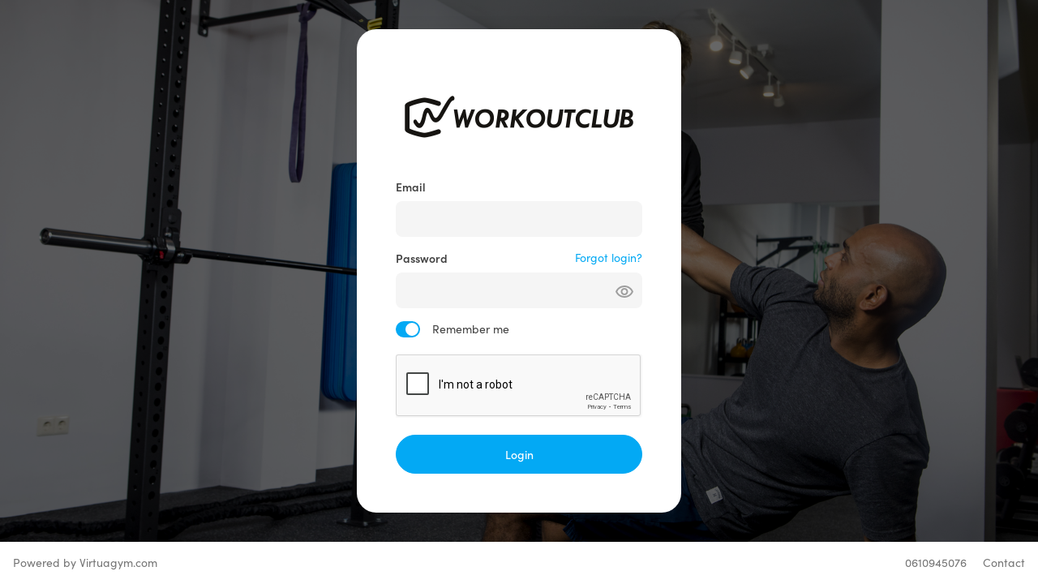

--- FILE ---
content_type: text/html; charset=UTF-8
request_url: https://workoutclubcentrum.virtuagym.com/
body_size: 4352
content:
<!DOCTYPE html>
<html lang="en">
<head>
    <title>Workoutclub Centrum Online Fitness</title>

    <meta charset="utf-8">
    <meta name="keywords" content="fitness,lose weight,game,game,fitness,health,gym,online,sport 2.0,virtufit,wii fit,sports community,diet,nutrition">
    <meta name="hostname" content="">
    <meta name="theme-color" content="#000000">
    <meta name="free-trial" content="0">
    <meta name="viewport" content="width=device-width, initial-scale=1">
    <meta name="description" content="Join Workoutclub Centrum today and get in shape.">
    <meta property="og:title" content="Workoutclub Centrum Online Fitness">
    <meta property="og:description" content="Join Workoutclub Centrum today and get in shape.">
    
    <link rel="manifest" href="/manifest.json">
    <link rel="stylesheet" href="https://static.virtuagym.com/v29523915/css/ui/login_light.css" type="text/css">

    <script src="//ajax.googleapis.com/ajax/libs/jquery/1.11.1/jquery.min.js" type="text/javascript"></script>
    <script src="//ajax.googleapis.com/ajax/libs/jqueryui/1.11.0/jquery-ui.min.js"></script>
    <script src="https://static.virtuagym.com/v29523915/javascript/translations/en.js" type="text/javascript"></script>
    <script src="https://static.virtuagym.com/v29523915/bootstrap/js/bootstrap.min.js" type="text/javascript"></script>
    <script src="https://static.virtuagym.com/v29523915/javascript/mod_virtuagym.js" type="text/javascript"></script>

            <script src="https://static.virtuagym.com/v29523915/javascript/register/login.js" type="text/javascript"></script>
            <script src="https://static.virtuagym.com/v29523915/javascript/overall_user_menu.js" type="text/javascript"></script>
            <script src="https://static.virtuagym.com/v29523915/javascript/vg-js-auth-handler-0.2.9.js" type="text/javascript"></script>
            <script src="https://static.virtuagym.com/v29523915/javascript/vg_auth_init.js" type="text/javascript"></script>
    
            <script src="https://www.google.com/recaptcha/api.js" async defer></script>
    
    <meta name="mobile-web-app-capable" content="yes" />
<meta name="apple-mobile-web-app-capable" content="yes" />

<link rel="icon" type="image/ico" href="https://static.virtuagym.com/v29523915/images/favicon-8.ico" />
<link rel="shortcut icon" href="https://static.virtuagym.com/v29523915/images/favicon-8.ico" />


<link rel="apple-touch-icon" sizes="57x57" href="https://static.virtuagym.com/v29523915/images/apple-touch-icon-57x57.png" />
<link rel="apple-touch-icon" sizes="114x114" href="https://static.virtuagym.com/v29523915/images/apple-touch-icon-114x114.png" />
<link rel="apple-touch-icon" sizes="72x72" href="https://static.virtuagym.com/v29523915/images/apple-touch-icon-72x72.png" />
<link rel="apple-touch-icon" sizes="144x144" href="https://static.virtuagym.com/v29523915/images/apple-touch-icon-144x144.png" />
<link rel="apple-touch-icon" sizes="60x60" href="https://static.virtuagym.com/v29523915/images/apple-touch-icon-60x60.png" />
<link rel="apple-touch-icon" sizes="120x120" href="https://static.virtuagym.com/v29523915/images/apple-touch-icon-120x120.png" />
<link rel="apple-touch-icon" sizes="76x76" href="https://static.virtuagym.com/v29523915/images/apple-touch-icon-76x76.png" />
<link rel="apple-touch-icon" sizes="152x152" href="https://static.virtuagym.com/v29523915/images/apple-touch-icon-152x152.png" />

<meta name="application-name" content="Virtuagym" />
<meta name="msapplication-TileColor" content="#000000" />
<meta name="msapplication-TileImage" content="https://static.virtuagym.com/v29523915/images/mstile-144x144.png" />
    
    <style>
        body.portal_background {
            background-image: url(https://static.virtuagym.com/v29522/thumb/clubbackground/hd/aa10117ad2c0c4efead84641d5b1019f6511.png);
        }
    </style>
</head>

<body class="portal_background page_register_login">


<div class="container-fluid">
    <div id="main-row" class="row full-height justify-content-center align-items-center">
        <div class="col">
            <div class="card center ">
                                                            <div class="header text-align-center">
                            <div class="logo">
                                <img src="https://static.virtuagym.com/v29522/thumb/clublogo/l/ec96005b8f35af85e0b228f3e5de5d9d82dd.png" alt="">
                            </div>
                        </div>
                                                    <div class="body ">
                    
                    
                    
                    
                    <form action="https://workoutclubcentrum.virtuagym.com/signin?redir=" method="post" id="login_form" autocomplete="off">
                        <input type="hidden" name="login" value="1">
                        <input type="hidden" name="redirect" value="/" />
<input type="hidden" name="sid" value="2d5bd669bf28d6be9ffae901f24fc616c747" />
<input type="hidden" name="has_captcha" value="0" />

                        <input type="hidden" name="creation_time" value="1768921926" />
<input type="hidden" name="form_token" value="810ef668e5ccef43184dc52c798a48f7c926eb17" />


                        <div class="form-group">
                            <label for="username">
                                Email
                            </label>
                            <input
                                    type="text"
                                    name="username"
                                    id="username"
                                    title="username or email"
                                    value=""
                                    tabindex="1"
                                    autocomplete="username"
                                    class="full-width"
                            >
                        </div>

                        <div class="form-group url">
                            <div class="row label-row">
                                <div class="col-6">
                                    <label for="password">Password</label>
                                </div>
                                <div class="col-6 url">
                                                                            <a href="/resetpassword">Forgot login?</a>
                                                                    </div>
                            </div>

                            <input
                                    type="password"
                                    data-target="caps_warn_pass"
                                    id="password"
                                    name="password"
                                    title="Password"
                                    tabindex="2"
                                    autocomplete="current-password"
                                    class="full-width"
                            >
                            <div class="password-toggle-on">
                                <?xml version="1.0"?>
<svg xmlns="http://www.w3.org/2000/svg" width="24" height="24" viewBox="0 0 24 24" fill="none">
<path d="M12 6C15.79 6 19.17 8.13 20.82 11.5C19.17 14.87 15.79 17 12 17C8.21 17 4.83 14.87 3.18 11.5C4.83 8.13 8.21 6 12 6ZM12 4C7 4 2.73 7.11 1 11.5C2.73 15.89 7 19 12 19C17 19 21.27 15.89 23 11.5C21.27 7.11 17 4 12 4ZM12 9C13.38 9 14.5 10.12 14.5 11.5C14.5 12.88 13.38 14 12 14C10.62 14 9.5 12.88 9.5 11.5C9.5 10.12 10.62 9 12 9ZM12 7C9.52 7 7.5 9.02 7.5 11.5C7.5 13.98 9.52 16 12 16C14.48 16 16.5 13.98 16.5 11.5C16.5 9.02 14.48 7 12 7Z" fill="#9E9E9E"/>
</svg>

                            </div>
                            <div class="password-toggle-off">
                                <?xml version="1.0"?>
<svg xmlns="http://www.w3.org/2000/svg" width="24" height="24" viewBox="0 0 24 24" fill="none">
<path d="M12 5.99995C15.79 5.99995 19.17 8.12995 20.82 11.5C20.23 12.72 19.4 13.77 18.41 14.62L19.82 16.03C21.21 14.8 22.31 13.26 23 11.5C21.27 7.10995 17 3.99995 12 3.99995C10.73 3.99995 9.51 4.19995 8.36 4.56995L10.01 6.21995C10.66 6.08995 11.32 5.99995 12 5.99995ZM10.93 7.13995L13 9.20995C13.57 9.45995 14.03 9.91995 14.28 10.49L16.35 12.56C16.43 12.22 16.49 11.86 16.49 11.49C16.5 9.00995 14.48 6.99995 12 6.99995C11.63 6.99995 11.28 7.04995 10.93 7.13995ZM2.01 3.86995L4.69 6.54995C3.06 7.82995 1.77 9.52995 1 11.5C2.73 15.89 7 19 12 19C13.52 19 14.98 18.71 16.32 18.18L19.74 21.6L21.15 20.19L3.42 2.44995L2.01 3.86995ZM9.51 11.37L12.12 13.98C12.08 13.99 12.04 14 12 14C10.62 14 9.5 12.88 9.5 11.5C9.5 11.45 9.51 11.42 9.51 11.37V11.37ZM6.11 7.96995L7.86 9.71995C7.63 10.27 7.5 10.87 7.5 11.5C7.5 13.98 9.52 16 12 16C12.63 16 13.23 15.87 13.77 15.64L14.75 16.62C13.87 16.86 12.95 17 12 17C8.21 17 4.83 14.87 3.18 11.5C3.88 10.07 4.9 8.88995 6.11 7.96995Z" fill="#9E9E9E"/>
</svg>

                            </div>
                        </div>

                                                    <div class="form-group has-toggle">
                                <div class="toggle">
                                    <input type="checkbox" checked="checked" name="autologin" id="autologin" tabindex="3">
                                    <label class="label-remember-me" for="autologin">Remember me</label>
                                </div>
                            </div>
                        
                        <div class="form-group">
                                                            <div class="text-align-center">
                                    <div class="g-recaptcha" data-sitekey="6Lc27SAsAAAAAKzgjXHLJGtJb6zCghU8Jnlw4WWv"></div>
                                </div>
                                                    </div>

                        <div class="form-group">
                            <button id="login_btn" tabindex="4" class="ui-button blue medium full-width filled filled ">
                    <div class="c-ripple js-ripple">
                <span class="c-ripple__circle"></span>
            </div>
                <div class="content">
                        <span class="text">Login</span>        </div>
    </button>
                        </div>

                                                                            
                        
                                            </form>

                                    </div>
            </div>
        </div>
    </div>
</div>

<div id="virtuagym_footer" class="static">
    <div class="row">
        <div class="col-xs-12 col-sm-6 col-md-6">
                                                <a href="https://virtuagym.com/software" target="_blank">Powered by Virtuagym.com</a>
                                    </div>
        <div class="links col-sm-6 col-md-6 d-none d-sm-block text-align-right">
            <ul class="list-inline pull-right">
                                                            <li>0610945076</li>                        <li><a href="/club/workoutclub-rotterdam/contact">Contact</a></li>
                                                </ul>
        </div>
    </div>
</div>
<div id="fullscreen_loader" class="loader-full" data-cy="fullscreenPageLoader">
    <div class="text"><span data-cy="pageLoaderText">Loading, please wait...</span><br /><div class="loading css-loader" style="margin: 25px auto 0;"data-cy="vgLoaderTextImageContainer"></div></div>
</div>
<div id="bottom_loader" class="loader" data-cy="bottomPageLoader">
    <div class="text"><span data-cy="pageLoaderText">Loading, please wait...</span><br /><div class="loading css-loader-medium" style="margin: 15px auto 0;"data-cy="vgLoaderTextImageContainer"></div></div>
</div>
<div id="fullscreen_saver" class="loader-full" data-cy="fullscreenPageSaveLoader">
    <div class="text"><span data-cy="pageSaveLoaderText">Saving......</span><br /><div class="loading css-loader" style="margin: 25px auto 0;"data-cy="vgLoaderTextImageContainer"></div></div>
</div>
<div id="bottom_saver" class="loader" data-cy="bottomPageSaveLoader">
    <div class="text"><span data-cy="pageSaveLoaderText">Saving......</span><br /><div class="loading css-loader-medium" style="margin: 15px auto 0;"data-cy="vgLoaderTextImageContainer"></div></div>
</div>
<script src="https://static.virtuagym.com/v29523915/javascript/ui.js"></script>
	
						 			
	<script>
		$(document).ready(function(){

			var dataLayer = window.dataLayer = window.dataLayer || [];

			var user_first_name = 'Nancy';
			var user_last_name = 'Duivesteijn';
			var user_id = '1';
			var user_email = '';
			var user_language =  'en';
			var club_id = '21065';
			var club_salesforce_id = '001b000003XMWWb';
			var member_id = '';
			var is_employee = '';
			var user_type = '';
			var club_type = '12';
			var inline_manual_enabled = '0';
			var is_club_manager = 0;
			var is_free_trial =  $('meta[name="free-trial"]').attr('content');
			var chat_enabled = '';
			var club_chat_enabled = parseInt('1');
			var club_name = 'Workoutclub Centrum';
			var timestamp_member_created = '';
			var timestamp_last_seen = '1768921926';
			var club_country = 'NL';
			var club_custom_mobile_app =('1') ? 1 : 0;
			var club_memberships_and_billing = ('1') ? 1 : 0 ;
			var club_coaching_and_apps = ('0') ? 1 : 0;
			var club_schedules= '1';
			var club_pos = ('1') ? 1 : 0;
			var club_webshop = ('1') ? 1 : 0;
			var club_check_in = ('1') ? 1 : 0;
			var club_has_superclub = ('1') ? 1 : 0;
			var club_is_superclub = ('') ? 1 : 0;
			var enable_sidebar = ('1');

			if(''){
				is_club_manager = 1;
			}

			var split_email = user_email.split('@');
			if(split_email[1] == 'digifit.eu' || split_email[1] == 'virtuagym.com'){
				club_name = 'Virtuagym';
			}

			if(user_id == '1') user_id = '(undefined)';
			if(member_id == '') member_id = '(undefined)';
			if(club_id == '1') club_id = 'Virtuagym';
			if(is_employee) {
				user_type = 'Employee';
			} else{
				user_type = 'Personal';
			}

			var dataToPush = {
				'userID' : user_id,
				'portalID' : club_id,
				'memberID' : member_id,
				'userType' : user_type,
				'clubType' : club_type,
				'inlineManualEnabled' : inline_manual_enabled,
				'clubManager' : is_club_manager,
				'isFreeTrial' : is_free_trial,
				'firstName' : user_first_name,
				'lastName' : user_last_name,
				'salesForceID' : club_salesforce_id,
				'userLanguage' : user_language,
				'userEmail' : user_email,
				'businessName' : club_name,
				'timestampMemberCreated' : timestamp_member_created,
				'timestampLastSeen' : timestamp_last_seen,
				'clubCountry' : club_country,
				'clubCustomMobileApp' : club_custom_mobile_app,
				'club_memberships_and_billing' : club_memberships_and_billing,
				'club_coaching_and_apps' : club_coaching_and_apps,
				'club_schedules' : club_schedules,
				'club_pos' : club_pos,
				'club_webshop' : club_webshop,
				'club_check_in' : club_check_in,
				'club_has_superclub' : club_has_superclub,
				'club_is_superclub' : club_is_superclub,
				'enable_sidebar' : enable_sidebar,
				'club_enable_chat': club_chat_enabled
			};

			if(is_free_trial === '1'){
				dataToPush['trialStartDate'] = '';
				dataToPush['trialEndDate'] = '';
				dataToPush['chatEnabled'] = chat_enabled;
			}

			dataLayer.push(dataToPush);
		});
	</script>

	    <noscript><iframe src="//www.googletagmanager.com/ns.html?id=GTM-TNKFPN"
                      height="0" width="0" style="display:none;visibility:hidden"></iframe></noscript>
    <script>(function(w,d,s,l,i){w[l]=w[l]||[];w[l].push({'gtm.start':
                new Date().getTime(),event:'gtm.js'});var f=d.getElementsByTagName(s)[0],
                j=d.createElement(s),dl=l!='dataLayer'?'&l='+l:'';j.async=true;j.src=
                '//www.googletagmanager.com/gtm.js?id='+i+dl;f.parentNode.insertBefore(j,f);
        })(window,document,'script','dataLayer','GTM-TNKFPN');</script>
    </body>
</html>


--- FILE ---
content_type: text/html; charset=utf-8
request_url: https://www.google.com/recaptcha/api2/anchor?ar=1&k=6Lc27SAsAAAAAKzgjXHLJGtJb6zCghU8Jnlw4WWv&co=aHR0cHM6Ly93b3Jrb3V0Y2x1YmNlbnRydW0udmlydHVhZ3ltLmNvbTo0NDM.&hl=en&v=PoyoqOPhxBO7pBk68S4YbpHZ&size=normal&anchor-ms=20000&execute-ms=30000&cb=6l7n9khsefv7
body_size: 49326
content:
<!DOCTYPE HTML><html dir="ltr" lang="en"><head><meta http-equiv="Content-Type" content="text/html; charset=UTF-8">
<meta http-equiv="X-UA-Compatible" content="IE=edge">
<title>reCAPTCHA</title>
<style type="text/css">
/* cyrillic-ext */
@font-face {
  font-family: 'Roboto';
  font-style: normal;
  font-weight: 400;
  font-stretch: 100%;
  src: url(//fonts.gstatic.com/s/roboto/v48/KFO7CnqEu92Fr1ME7kSn66aGLdTylUAMa3GUBHMdazTgWw.woff2) format('woff2');
  unicode-range: U+0460-052F, U+1C80-1C8A, U+20B4, U+2DE0-2DFF, U+A640-A69F, U+FE2E-FE2F;
}
/* cyrillic */
@font-face {
  font-family: 'Roboto';
  font-style: normal;
  font-weight: 400;
  font-stretch: 100%;
  src: url(//fonts.gstatic.com/s/roboto/v48/KFO7CnqEu92Fr1ME7kSn66aGLdTylUAMa3iUBHMdazTgWw.woff2) format('woff2');
  unicode-range: U+0301, U+0400-045F, U+0490-0491, U+04B0-04B1, U+2116;
}
/* greek-ext */
@font-face {
  font-family: 'Roboto';
  font-style: normal;
  font-weight: 400;
  font-stretch: 100%;
  src: url(//fonts.gstatic.com/s/roboto/v48/KFO7CnqEu92Fr1ME7kSn66aGLdTylUAMa3CUBHMdazTgWw.woff2) format('woff2');
  unicode-range: U+1F00-1FFF;
}
/* greek */
@font-face {
  font-family: 'Roboto';
  font-style: normal;
  font-weight: 400;
  font-stretch: 100%;
  src: url(//fonts.gstatic.com/s/roboto/v48/KFO7CnqEu92Fr1ME7kSn66aGLdTylUAMa3-UBHMdazTgWw.woff2) format('woff2');
  unicode-range: U+0370-0377, U+037A-037F, U+0384-038A, U+038C, U+038E-03A1, U+03A3-03FF;
}
/* math */
@font-face {
  font-family: 'Roboto';
  font-style: normal;
  font-weight: 400;
  font-stretch: 100%;
  src: url(//fonts.gstatic.com/s/roboto/v48/KFO7CnqEu92Fr1ME7kSn66aGLdTylUAMawCUBHMdazTgWw.woff2) format('woff2');
  unicode-range: U+0302-0303, U+0305, U+0307-0308, U+0310, U+0312, U+0315, U+031A, U+0326-0327, U+032C, U+032F-0330, U+0332-0333, U+0338, U+033A, U+0346, U+034D, U+0391-03A1, U+03A3-03A9, U+03B1-03C9, U+03D1, U+03D5-03D6, U+03F0-03F1, U+03F4-03F5, U+2016-2017, U+2034-2038, U+203C, U+2040, U+2043, U+2047, U+2050, U+2057, U+205F, U+2070-2071, U+2074-208E, U+2090-209C, U+20D0-20DC, U+20E1, U+20E5-20EF, U+2100-2112, U+2114-2115, U+2117-2121, U+2123-214F, U+2190, U+2192, U+2194-21AE, U+21B0-21E5, U+21F1-21F2, U+21F4-2211, U+2213-2214, U+2216-22FF, U+2308-230B, U+2310, U+2319, U+231C-2321, U+2336-237A, U+237C, U+2395, U+239B-23B7, U+23D0, U+23DC-23E1, U+2474-2475, U+25AF, U+25B3, U+25B7, U+25BD, U+25C1, U+25CA, U+25CC, U+25FB, U+266D-266F, U+27C0-27FF, U+2900-2AFF, U+2B0E-2B11, U+2B30-2B4C, U+2BFE, U+3030, U+FF5B, U+FF5D, U+1D400-1D7FF, U+1EE00-1EEFF;
}
/* symbols */
@font-face {
  font-family: 'Roboto';
  font-style: normal;
  font-weight: 400;
  font-stretch: 100%;
  src: url(//fonts.gstatic.com/s/roboto/v48/KFO7CnqEu92Fr1ME7kSn66aGLdTylUAMaxKUBHMdazTgWw.woff2) format('woff2');
  unicode-range: U+0001-000C, U+000E-001F, U+007F-009F, U+20DD-20E0, U+20E2-20E4, U+2150-218F, U+2190, U+2192, U+2194-2199, U+21AF, U+21E6-21F0, U+21F3, U+2218-2219, U+2299, U+22C4-22C6, U+2300-243F, U+2440-244A, U+2460-24FF, U+25A0-27BF, U+2800-28FF, U+2921-2922, U+2981, U+29BF, U+29EB, U+2B00-2BFF, U+4DC0-4DFF, U+FFF9-FFFB, U+10140-1018E, U+10190-1019C, U+101A0, U+101D0-101FD, U+102E0-102FB, U+10E60-10E7E, U+1D2C0-1D2D3, U+1D2E0-1D37F, U+1F000-1F0FF, U+1F100-1F1AD, U+1F1E6-1F1FF, U+1F30D-1F30F, U+1F315, U+1F31C, U+1F31E, U+1F320-1F32C, U+1F336, U+1F378, U+1F37D, U+1F382, U+1F393-1F39F, U+1F3A7-1F3A8, U+1F3AC-1F3AF, U+1F3C2, U+1F3C4-1F3C6, U+1F3CA-1F3CE, U+1F3D4-1F3E0, U+1F3ED, U+1F3F1-1F3F3, U+1F3F5-1F3F7, U+1F408, U+1F415, U+1F41F, U+1F426, U+1F43F, U+1F441-1F442, U+1F444, U+1F446-1F449, U+1F44C-1F44E, U+1F453, U+1F46A, U+1F47D, U+1F4A3, U+1F4B0, U+1F4B3, U+1F4B9, U+1F4BB, U+1F4BF, U+1F4C8-1F4CB, U+1F4D6, U+1F4DA, U+1F4DF, U+1F4E3-1F4E6, U+1F4EA-1F4ED, U+1F4F7, U+1F4F9-1F4FB, U+1F4FD-1F4FE, U+1F503, U+1F507-1F50B, U+1F50D, U+1F512-1F513, U+1F53E-1F54A, U+1F54F-1F5FA, U+1F610, U+1F650-1F67F, U+1F687, U+1F68D, U+1F691, U+1F694, U+1F698, U+1F6AD, U+1F6B2, U+1F6B9-1F6BA, U+1F6BC, U+1F6C6-1F6CF, U+1F6D3-1F6D7, U+1F6E0-1F6EA, U+1F6F0-1F6F3, U+1F6F7-1F6FC, U+1F700-1F7FF, U+1F800-1F80B, U+1F810-1F847, U+1F850-1F859, U+1F860-1F887, U+1F890-1F8AD, U+1F8B0-1F8BB, U+1F8C0-1F8C1, U+1F900-1F90B, U+1F93B, U+1F946, U+1F984, U+1F996, U+1F9E9, U+1FA00-1FA6F, U+1FA70-1FA7C, U+1FA80-1FA89, U+1FA8F-1FAC6, U+1FACE-1FADC, U+1FADF-1FAE9, U+1FAF0-1FAF8, U+1FB00-1FBFF;
}
/* vietnamese */
@font-face {
  font-family: 'Roboto';
  font-style: normal;
  font-weight: 400;
  font-stretch: 100%;
  src: url(//fonts.gstatic.com/s/roboto/v48/KFO7CnqEu92Fr1ME7kSn66aGLdTylUAMa3OUBHMdazTgWw.woff2) format('woff2');
  unicode-range: U+0102-0103, U+0110-0111, U+0128-0129, U+0168-0169, U+01A0-01A1, U+01AF-01B0, U+0300-0301, U+0303-0304, U+0308-0309, U+0323, U+0329, U+1EA0-1EF9, U+20AB;
}
/* latin-ext */
@font-face {
  font-family: 'Roboto';
  font-style: normal;
  font-weight: 400;
  font-stretch: 100%;
  src: url(//fonts.gstatic.com/s/roboto/v48/KFO7CnqEu92Fr1ME7kSn66aGLdTylUAMa3KUBHMdazTgWw.woff2) format('woff2');
  unicode-range: U+0100-02BA, U+02BD-02C5, U+02C7-02CC, U+02CE-02D7, U+02DD-02FF, U+0304, U+0308, U+0329, U+1D00-1DBF, U+1E00-1E9F, U+1EF2-1EFF, U+2020, U+20A0-20AB, U+20AD-20C0, U+2113, U+2C60-2C7F, U+A720-A7FF;
}
/* latin */
@font-face {
  font-family: 'Roboto';
  font-style: normal;
  font-weight: 400;
  font-stretch: 100%;
  src: url(//fonts.gstatic.com/s/roboto/v48/KFO7CnqEu92Fr1ME7kSn66aGLdTylUAMa3yUBHMdazQ.woff2) format('woff2');
  unicode-range: U+0000-00FF, U+0131, U+0152-0153, U+02BB-02BC, U+02C6, U+02DA, U+02DC, U+0304, U+0308, U+0329, U+2000-206F, U+20AC, U+2122, U+2191, U+2193, U+2212, U+2215, U+FEFF, U+FFFD;
}
/* cyrillic-ext */
@font-face {
  font-family: 'Roboto';
  font-style: normal;
  font-weight: 500;
  font-stretch: 100%;
  src: url(//fonts.gstatic.com/s/roboto/v48/KFO7CnqEu92Fr1ME7kSn66aGLdTylUAMa3GUBHMdazTgWw.woff2) format('woff2');
  unicode-range: U+0460-052F, U+1C80-1C8A, U+20B4, U+2DE0-2DFF, U+A640-A69F, U+FE2E-FE2F;
}
/* cyrillic */
@font-face {
  font-family: 'Roboto';
  font-style: normal;
  font-weight: 500;
  font-stretch: 100%;
  src: url(//fonts.gstatic.com/s/roboto/v48/KFO7CnqEu92Fr1ME7kSn66aGLdTylUAMa3iUBHMdazTgWw.woff2) format('woff2');
  unicode-range: U+0301, U+0400-045F, U+0490-0491, U+04B0-04B1, U+2116;
}
/* greek-ext */
@font-face {
  font-family: 'Roboto';
  font-style: normal;
  font-weight: 500;
  font-stretch: 100%;
  src: url(//fonts.gstatic.com/s/roboto/v48/KFO7CnqEu92Fr1ME7kSn66aGLdTylUAMa3CUBHMdazTgWw.woff2) format('woff2');
  unicode-range: U+1F00-1FFF;
}
/* greek */
@font-face {
  font-family: 'Roboto';
  font-style: normal;
  font-weight: 500;
  font-stretch: 100%;
  src: url(//fonts.gstatic.com/s/roboto/v48/KFO7CnqEu92Fr1ME7kSn66aGLdTylUAMa3-UBHMdazTgWw.woff2) format('woff2');
  unicode-range: U+0370-0377, U+037A-037F, U+0384-038A, U+038C, U+038E-03A1, U+03A3-03FF;
}
/* math */
@font-face {
  font-family: 'Roboto';
  font-style: normal;
  font-weight: 500;
  font-stretch: 100%;
  src: url(//fonts.gstatic.com/s/roboto/v48/KFO7CnqEu92Fr1ME7kSn66aGLdTylUAMawCUBHMdazTgWw.woff2) format('woff2');
  unicode-range: U+0302-0303, U+0305, U+0307-0308, U+0310, U+0312, U+0315, U+031A, U+0326-0327, U+032C, U+032F-0330, U+0332-0333, U+0338, U+033A, U+0346, U+034D, U+0391-03A1, U+03A3-03A9, U+03B1-03C9, U+03D1, U+03D5-03D6, U+03F0-03F1, U+03F4-03F5, U+2016-2017, U+2034-2038, U+203C, U+2040, U+2043, U+2047, U+2050, U+2057, U+205F, U+2070-2071, U+2074-208E, U+2090-209C, U+20D0-20DC, U+20E1, U+20E5-20EF, U+2100-2112, U+2114-2115, U+2117-2121, U+2123-214F, U+2190, U+2192, U+2194-21AE, U+21B0-21E5, U+21F1-21F2, U+21F4-2211, U+2213-2214, U+2216-22FF, U+2308-230B, U+2310, U+2319, U+231C-2321, U+2336-237A, U+237C, U+2395, U+239B-23B7, U+23D0, U+23DC-23E1, U+2474-2475, U+25AF, U+25B3, U+25B7, U+25BD, U+25C1, U+25CA, U+25CC, U+25FB, U+266D-266F, U+27C0-27FF, U+2900-2AFF, U+2B0E-2B11, U+2B30-2B4C, U+2BFE, U+3030, U+FF5B, U+FF5D, U+1D400-1D7FF, U+1EE00-1EEFF;
}
/* symbols */
@font-face {
  font-family: 'Roboto';
  font-style: normal;
  font-weight: 500;
  font-stretch: 100%;
  src: url(//fonts.gstatic.com/s/roboto/v48/KFO7CnqEu92Fr1ME7kSn66aGLdTylUAMaxKUBHMdazTgWw.woff2) format('woff2');
  unicode-range: U+0001-000C, U+000E-001F, U+007F-009F, U+20DD-20E0, U+20E2-20E4, U+2150-218F, U+2190, U+2192, U+2194-2199, U+21AF, U+21E6-21F0, U+21F3, U+2218-2219, U+2299, U+22C4-22C6, U+2300-243F, U+2440-244A, U+2460-24FF, U+25A0-27BF, U+2800-28FF, U+2921-2922, U+2981, U+29BF, U+29EB, U+2B00-2BFF, U+4DC0-4DFF, U+FFF9-FFFB, U+10140-1018E, U+10190-1019C, U+101A0, U+101D0-101FD, U+102E0-102FB, U+10E60-10E7E, U+1D2C0-1D2D3, U+1D2E0-1D37F, U+1F000-1F0FF, U+1F100-1F1AD, U+1F1E6-1F1FF, U+1F30D-1F30F, U+1F315, U+1F31C, U+1F31E, U+1F320-1F32C, U+1F336, U+1F378, U+1F37D, U+1F382, U+1F393-1F39F, U+1F3A7-1F3A8, U+1F3AC-1F3AF, U+1F3C2, U+1F3C4-1F3C6, U+1F3CA-1F3CE, U+1F3D4-1F3E0, U+1F3ED, U+1F3F1-1F3F3, U+1F3F5-1F3F7, U+1F408, U+1F415, U+1F41F, U+1F426, U+1F43F, U+1F441-1F442, U+1F444, U+1F446-1F449, U+1F44C-1F44E, U+1F453, U+1F46A, U+1F47D, U+1F4A3, U+1F4B0, U+1F4B3, U+1F4B9, U+1F4BB, U+1F4BF, U+1F4C8-1F4CB, U+1F4D6, U+1F4DA, U+1F4DF, U+1F4E3-1F4E6, U+1F4EA-1F4ED, U+1F4F7, U+1F4F9-1F4FB, U+1F4FD-1F4FE, U+1F503, U+1F507-1F50B, U+1F50D, U+1F512-1F513, U+1F53E-1F54A, U+1F54F-1F5FA, U+1F610, U+1F650-1F67F, U+1F687, U+1F68D, U+1F691, U+1F694, U+1F698, U+1F6AD, U+1F6B2, U+1F6B9-1F6BA, U+1F6BC, U+1F6C6-1F6CF, U+1F6D3-1F6D7, U+1F6E0-1F6EA, U+1F6F0-1F6F3, U+1F6F7-1F6FC, U+1F700-1F7FF, U+1F800-1F80B, U+1F810-1F847, U+1F850-1F859, U+1F860-1F887, U+1F890-1F8AD, U+1F8B0-1F8BB, U+1F8C0-1F8C1, U+1F900-1F90B, U+1F93B, U+1F946, U+1F984, U+1F996, U+1F9E9, U+1FA00-1FA6F, U+1FA70-1FA7C, U+1FA80-1FA89, U+1FA8F-1FAC6, U+1FACE-1FADC, U+1FADF-1FAE9, U+1FAF0-1FAF8, U+1FB00-1FBFF;
}
/* vietnamese */
@font-face {
  font-family: 'Roboto';
  font-style: normal;
  font-weight: 500;
  font-stretch: 100%;
  src: url(//fonts.gstatic.com/s/roboto/v48/KFO7CnqEu92Fr1ME7kSn66aGLdTylUAMa3OUBHMdazTgWw.woff2) format('woff2');
  unicode-range: U+0102-0103, U+0110-0111, U+0128-0129, U+0168-0169, U+01A0-01A1, U+01AF-01B0, U+0300-0301, U+0303-0304, U+0308-0309, U+0323, U+0329, U+1EA0-1EF9, U+20AB;
}
/* latin-ext */
@font-face {
  font-family: 'Roboto';
  font-style: normal;
  font-weight: 500;
  font-stretch: 100%;
  src: url(//fonts.gstatic.com/s/roboto/v48/KFO7CnqEu92Fr1ME7kSn66aGLdTylUAMa3KUBHMdazTgWw.woff2) format('woff2');
  unicode-range: U+0100-02BA, U+02BD-02C5, U+02C7-02CC, U+02CE-02D7, U+02DD-02FF, U+0304, U+0308, U+0329, U+1D00-1DBF, U+1E00-1E9F, U+1EF2-1EFF, U+2020, U+20A0-20AB, U+20AD-20C0, U+2113, U+2C60-2C7F, U+A720-A7FF;
}
/* latin */
@font-face {
  font-family: 'Roboto';
  font-style: normal;
  font-weight: 500;
  font-stretch: 100%;
  src: url(//fonts.gstatic.com/s/roboto/v48/KFO7CnqEu92Fr1ME7kSn66aGLdTylUAMa3yUBHMdazQ.woff2) format('woff2');
  unicode-range: U+0000-00FF, U+0131, U+0152-0153, U+02BB-02BC, U+02C6, U+02DA, U+02DC, U+0304, U+0308, U+0329, U+2000-206F, U+20AC, U+2122, U+2191, U+2193, U+2212, U+2215, U+FEFF, U+FFFD;
}
/* cyrillic-ext */
@font-face {
  font-family: 'Roboto';
  font-style: normal;
  font-weight: 900;
  font-stretch: 100%;
  src: url(//fonts.gstatic.com/s/roboto/v48/KFO7CnqEu92Fr1ME7kSn66aGLdTylUAMa3GUBHMdazTgWw.woff2) format('woff2');
  unicode-range: U+0460-052F, U+1C80-1C8A, U+20B4, U+2DE0-2DFF, U+A640-A69F, U+FE2E-FE2F;
}
/* cyrillic */
@font-face {
  font-family: 'Roboto';
  font-style: normal;
  font-weight: 900;
  font-stretch: 100%;
  src: url(//fonts.gstatic.com/s/roboto/v48/KFO7CnqEu92Fr1ME7kSn66aGLdTylUAMa3iUBHMdazTgWw.woff2) format('woff2');
  unicode-range: U+0301, U+0400-045F, U+0490-0491, U+04B0-04B1, U+2116;
}
/* greek-ext */
@font-face {
  font-family: 'Roboto';
  font-style: normal;
  font-weight: 900;
  font-stretch: 100%;
  src: url(//fonts.gstatic.com/s/roboto/v48/KFO7CnqEu92Fr1ME7kSn66aGLdTylUAMa3CUBHMdazTgWw.woff2) format('woff2');
  unicode-range: U+1F00-1FFF;
}
/* greek */
@font-face {
  font-family: 'Roboto';
  font-style: normal;
  font-weight: 900;
  font-stretch: 100%;
  src: url(//fonts.gstatic.com/s/roboto/v48/KFO7CnqEu92Fr1ME7kSn66aGLdTylUAMa3-UBHMdazTgWw.woff2) format('woff2');
  unicode-range: U+0370-0377, U+037A-037F, U+0384-038A, U+038C, U+038E-03A1, U+03A3-03FF;
}
/* math */
@font-face {
  font-family: 'Roboto';
  font-style: normal;
  font-weight: 900;
  font-stretch: 100%;
  src: url(//fonts.gstatic.com/s/roboto/v48/KFO7CnqEu92Fr1ME7kSn66aGLdTylUAMawCUBHMdazTgWw.woff2) format('woff2');
  unicode-range: U+0302-0303, U+0305, U+0307-0308, U+0310, U+0312, U+0315, U+031A, U+0326-0327, U+032C, U+032F-0330, U+0332-0333, U+0338, U+033A, U+0346, U+034D, U+0391-03A1, U+03A3-03A9, U+03B1-03C9, U+03D1, U+03D5-03D6, U+03F0-03F1, U+03F4-03F5, U+2016-2017, U+2034-2038, U+203C, U+2040, U+2043, U+2047, U+2050, U+2057, U+205F, U+2070-2071, U+2074-208E, U+2090-209C, U+20D0-20DC, U+20E1, U+20E5-20EF, U+2100-2112, U+2114-2115, U+2117-2121, U+2123-214F, U+2190, U+2192, U+2194-21AE, U+21B0-21E5, U+21F1-21F2, U+21F4-2211, U+2213-2214, U+2216-22FF, U+2308-230B, U+2310, U+2319, U+231C-2321, U+2336-237A, U+237C, U+2395, U+239B-23B7, U+23D0, U+23DC-23E1, U+2474-2475, U+25AF, U+25B3, U+25B7, U+25BD, U+25C1, U+25CA, U+25CC, U+25FB, U+266D-266F, U+27C0-27FF, U+2900-2AFF, U+2B0E-2B11, U+2B30-2B4C, U+2BFE, U+3030, U+FF5B, U+FF5D, U+1D400-1D7FF, U+1EE00-1EEFF;
}
/* symbols */
@font-face {
  font-family: 'Roboto';
  font-style: normal;
  font-weight: 900;
  font-stretch: 100%;
  src: url(//fonts.gstatic.com/s/roboto/v48/KFO7CnqEu92Fr1ME7kSn66aGLdTylUAMaxKUBHMdazTgWw.woff2) format('woff2');
  unicode-range: U+0001-000C, U+000E-001F, U+007F-009F, U+20DD-20E0, U+20E2-20E4, U+2150-218F, U+2190, U+2192, U+2194-2199, U+21AF, U+21E6-21F0, U+21F3, U+2218-2219, U+2299, U+22C4-22C6, U+2300-243F, U+2440-244A, U+2460-24FF, U+25A0-27BF, U+2800-28FF, U+2921-2922, U+2981, U+29BF, U+29EB, U+2B00-2BFF, U+4DC0-4DFF, U+FFF9-FFFB, U+10140-1018E, U+10190-1019C, U+101A0, U+101D0-101FD, U+102E0-102FB, U+10E60-10E7E, U+1D2C0-1D2D3, U+1D2E0-1D37F, U+1F000-1F0FF, U+1F100-1F1AD, U+1F1E6-1F1FF, U+1F30D-1F30F, U+1F315, U+1F31C, U+1F31E, U+1F320-1F32C, U+1F336, U+1F378, U+1F37D, U+1F382, U+1F393-1F39F, U+1F3A7-1F3A8, U+1F3AC-1F3AF, U+1F3C2, U+1F3C4-1F3C6, U+1F3CA-1F3CE, U+1F3D4-1F3E0, U+1F3ED, U+1F3F1-1F3F3, U+1F3F5-1F3F7, U+1F408, U+1F415, U+1F41F, U+1F426, U+1F43F, U+1F441-1F442, U+1F444, U+1F446-1F449, U+1F44C-1F44E, U+1F453, U+1F46A, U+1F47D, U+1F4A3, U+1F4B0, U+1F4B3, U+1F4B9, U+1F4BB, U+1F4BF, U+1F4C8-1F4CB, U+1F4D6, U+1F4DA, U+1F4DF, U+1F4E3-1F4E6, U+1F4EA-1F4ED, U+1F4F7, U+1F4F9-1F4FB, U+1F4FD-1F4FE, U+1F503, U+1F507-1F50B, U+1F50D, U+1F512-1F513, U+1F53E-1F54A, U+1F54F-1F5FA, U+1F610, U+1F650-1F67F, U+1F687, U+1F68D, U+1F691, U+1F694, U+1F698, U+1F6AD, U+1F6B2, U+1F6B9-1F6BA, U+1F6BC, U+1F6C6-1F6CF, U+1F6D3-1F6D7, U+1F6E0-1F6EA, U+1F6F0-1F6F3, U+1F6F7-1F6FC, U+1F700-1F7FF, U+1F800-1F80B, U+1F810-1F847, U+1F850-1F859, U+1F860-1F887, U+1F890-1F8AD, U+1F8B0-1F8BB, U+1F8C0-1F8C1, U+1F900-1F90B, U+1F93B, U+1F946, U+1F984, U+1F996, U+1F9E9, U+1FA00-1FA6F, U+1FA70-1FA7C, U+1FA80-1FA89, U+1FA8F-1FAC6, U+1FACE-1FADC, U+1FADF-1FAE9, U+1FAF0-1FAF8, U+1FB00-1FBFF;
}
/* vietnamese */
@font-face {
  font-family: 'Roboto';
  font-style: normal;
  font-weight: 900;
  font-stretch: 100%;
  src: url(//fonts.gstatic.com/s/roboto/v48/KFO7CnqEu92Fr1ME7kSn66aGLdTylUAMa3OUBHMdazTgWw.woff2) format('woff2');
  unicode-range: U+0102-0103, U+0110-0111, U+0128-0129, U+0168-0169, U+01A0-01A1, U+01AF-01B0, U+0300-0301, U+0303-0304, U+0308-0309, U+0323, U+0329, U+1EA0-1EF9, U+20AB;
}
/* latin-ext */
@font-face {
  font-family: 'Roboto';
  font-style: normal;
  font-weight: 900;
  font-stretch: 100%;
  src: url(//fonts.gstatic.com/s/roboto/v48/KFO7CnqEu92Fr1ME7kSn66aGLdTylUAMa3KUBHMdazTgWw.woff2) format('woff2');
  unicode-range: U+0100-02BA, U+02BD-02C5, U+02C7-02CC, U+02CE-02D7, U+02DD-02FF, U+0304, U+0308, U+0329, U+1D00-1DBF, U+1E00-1E9F, U+1EF2-1EFF, U+2020, U+20A0-20AB, U+20AD-20C0, U+2113, U+2C60-2C7F, U+A720-A7FF;
}
/* latin */
@font-face {
  font-family: 'Roboto';
  font-style: normal;
  font-weight: 900;
  font-stretch: 100%;
  src: url(//fonts.gstatic.com/s/roboto/v48/KFO7CnqEu92Fr1ME7kSn66aGLdTylUAMa3yUBHMdazQ.woff2) format('woff2');
  unicode-range: U+0000-00FF, U+0131, U+0152-0153, U+02BB-02BC, U+02C6, U+02DA, U+02DC, U+0304, U+0308, U+0329, U+2000-206F, U+20AC, U+2122, U+2191, U+2193, U+2212, U+2215, U+FEFF, U+FFFD;
}

</style>
<link rel="stylesheet" type="text/css" href="https://www.gstatic.com/recaptcha/releases/PoyoqOPhxBO7pBk68S4YbpHZ/styles__ltr.css">
<script nonce="vmMVQ7W3wspMxzpoOH4m1g" type="text/javascript">window['__recaptcha_api'] = 'https://www.google.com/recaptcha/api2/';</script>
<script type="text/javascript" src="https://www.gstatic.com/recaptcha/releases/PoyoqOPhxBO7pBk68S4YbpHZ/recaptcha__en.js" nonce="vmMVQ7W3wspMxzpoOH4m1g">
      
    </script></head>
<body><div id="rc-anchor-alert" class="rc-anchor-alert"></div>
<input type="hidden" id="recaptcha-token" value="[base64]">
<script type="text/javascript" nonce="vmMVQ7W3wspMxzpoOH4m1g">
      recaptcha.anchor.Main.init("[\x22ainput\x22,[\x22bgdata\x22,\x22\x22,\[base64]/[base64]/MjU1Ong/[base64]/[base64]/[base64]/[base64]/[base64]/[base64]/[base64]/[base64]/[base64]/[base64]/[base64]/[base64]/[base64]/[base64]/[base64]\\u003d\x22,\[base64]\x22,\x22UQbCq8K+VHnDp1guR8KLU8Ojw6MEw45jCjF3wrRfw689fcOoD8KpwrB4CsO9w6bCtsK9LTN0w75lw5zDvjN3w7bDm8K0HQnDgMKGw44NB8OtHMKxwp3DlcOePcOIVSxmwr4oLsOvRMKqw5rDpT59wohXCyZJwoXDvcKHIsOCwowYw5TDocOZwp/CiyhmL8Kgf8OvPhHDhFvCrsOAwqjDicKlwr7DqMOcGH5PwqRnRA9EWsOpSRzChcO1XsK+UsKLw4fCunLDiSAIwoZ0w71CwrzDuVZCDsOewpHDi0tIw7VzAMK6wrrCtMOgw6ZdOsKmNDNEwrvDqcKVd8K/[base64]/Ct8K+wozDksOVwpTCgSvCnsOQPjLCrS8HBkd4wqHDlcOUB8K8GMKhJEvDsMKCw541WMKuL3VrWcKLdcKnQDjCl3DDjsOnwrHDncO9b8Oawp7DvMK/w7DDh0INw6wdw7YrLW44XD5ZwrXDhH7CgHLCvDbDvD/DimfDrCXDiMOqw4IPJUjCgWJEPMOmwpc9wozDqcK/[base64]/Dp3zCn2rClcOpRSdubhsDw7vDokN6IcKkwqREwrYnwoHDjk/DjsOIM8KKesKhO8OQwrYzwpgJTV8GPElBwoEYw4Ifw6M3VjXDkcKmTsOdw4hSwrDCvcKlw6PCl0hUwqzCuMKHOMKkwqjCs8KvBVLClUDDuMKewq/DrsKaW8OvASjCi8Kjwp7Dkj/Cm8OvPRrClMKLfHgSw7E8w4rCkTfDnEDDq8Kfw6s2BlrDmH/DksKpS8O2bsOBFMO1cyjDqlJOwoZzScO4FCRrcjJPwqDCjcKbDDDDmcOBw7rDpMOVbW8NbWXDicOEfsOzYzoKHklrwqLChV5nw7LDjMOHLTAaw7bCqMKjw79lw7o8w4nCu1pyw7YtPgxkw5TDpMK/wonCp03DihJcQ8KDCsOKwqLDi8OVw5gDEWFPeRwpEMOFRsKLB8OkPGzCvMKgX8KUA8Kywr3DtT3Ctg4NUV4Nw6rDrsO2PSLCpsKOCGTCkMKTQx3DqwzDpkvDjBHCisKnw7cWw5LCpWxPSE3DpsOuRcKFwpBgelvCu8KpG2IfwpkSIAgsInEGw7/ChMOOwqNRwqPCncOlMcOLMsKQLCfDjcKCesONIcOMw7hFczjChcOrAMOnOMKTwppOazgiwoPDhGEbI8O6wpbDusKuwrhVw4/CvRpuMw5eH8KuAsKdw5wtwrpZWcKYdH9JwoHCt0fDjVDCq8K4w7bCqsK2wqo1w6xWIcOnw6jCvMKNYkrChhxjwq/[base64]/ChcKHZ1jDvnvCq8OkIsKWwpHDnsKFw6Q7w4/DvnoAEijCv8KCw5jDkRTDgcKzwpY6B8OhFsOeR8KGw7xLw6bDhnDDhXvCv3XCnzjDhRXCpcOUwq1uw6HCpcODwrlqwqtJwr4Uwr0Lw7rDrMOXcxXDuRHCnTjDncODesO6HsKiCcODccOTAMKEF1h9Xj/ChcKiC8O7wr4PMDkpLsOpw7deesK2CMOWE8OmwpPDpMOIw4w3acONSgfDtzLDoVTDtlrCv29hwpMNA1xRVsK4worDknrCiA40wpTCmU/Di8O8KMOHwo9yw4XDjcObwrEfwobChcK+w550woptw4zDtMKPw5jCgxDDsjjCo8OQWRTCnMKnCsOGwpLCkH3Dp8K9w6ZSWcKzw6k6LcOJWcK0wqAuAcK2w6vDrcOIUh7CplHDlHwKwocleXdMCTTDuVnCvcOeOA1kw6cpwr5Zw5/DjsK8w7okCMKqw6VfwoI1wo/CpinDnXvCmsKmw5vDmnXCuMOowrvCiQvCqMOBZ8K2FQDCswnCo3LDgsO3AkNrwpvDk8O0w4B/eiZowrbDmFvDs8KWfRfCmsOWw4LCqcKywo3CrMKdwrUIwpXCqm3CiAPCiHrDi8KMHTjDpsK5DMOYXsOePnNTw7DCuG/DpyE2w6zCgsOcwpt5DsKOCgZKKMKPw7ALwr/CtcO3EsKlbjxDwo3DjTvDrmg+AinDssOtwrRZw7J5wp3Cu23ClsOJb8OowqAOC8OVKcKCw4XDkWMXO8ObYGLCqiPDuhkMbsOUw7fDrGskXsKOwoFlDMOkbj3CksK5bcKHYMOqMSbCiMOEOcOJM0YkTUHDt8KUK8K4wpJsDWlxw64NQ8K+w5zDqsOqPsKYwo9ELX/Di0vChXNtK8KCAcONw5TDiAvCt8KKDcO8GnzCs8OxLG80WhLCqi/CrMOuw4vDtQLDhl4lw7RWfD4FLl1OVcK/wqnDpjfCtjnDksO2w4U4w5FXwo1dVsKlU8Kxw71yAjk2YVDDp2ctYMOJwodbwprChcOcfsK0wq7CssOJwqHCssO7BcKiwrF4fsOswq/ChMKzwprDmsOnw504KMKdaMOAwpHDuMKgw5Zbw47Du8O0SicpHR8Gw7txSk8iw4wYwrMgXG7CusKPw5BrwoNxQz3CkMO0SgvCnTAvwp7Cr8KBew7DowQEwrHCp8Kow4/DnMKAwrMKwpp1OmAMD8Oaw57DuzLCs2xLQQ/[base64]/Di8KDwp7DnGceTWdfQcKqCVdWw6def8OFwpVZAl5ew63CmTEOej5Ww5TDrsORGcOaw4V2w4J6w7EkwqPDgFJ+PyRkJTtHC2nCpMOdYCwQA3PDo2vDnibDgMOJNkdlEnUBb8K3wo/Ck1h+NDA4w4jCssOCLcO0w5YrbMO5YX0SN0rCjsKLIg3CoTRMYsKgwqLCvcKvLcKBAcOUCgLDsMKEw4fDlDnDkmdtV8K6wojDiMOIw7RLw5pdw7nCnGjCi2ssF8KRwozCucKrcw0gUcOtwrt9woLCo13CpsKkTmUvw5U5wpJfYMKaUCBWfcOoccOYw7/DihF2w64GwoXDvkwhwq4Zw4LDmsK1dsKvw7LCsChgw6N9NjUXw7jDp8K9wr7DscKcXnPDt1nCi8KlOV9rKSDClcKNEcOhXxViYC46U1PDo8OMFlEkIHcrwobDiCDDnsKLw6wHw47CjEMmwp03wow2dyzDs8O9I8O/[base64]/[base64]/CljbDgBLCij1+w6FwcWxCIsKkXsKObzZ/AideEMOLwq/DiCnDpMOHw5fDs1rDsMK3w5McIWTDpsKcNMKvVnBAwopPwrfCoMKUw5LCp8Kzw7hzf8OJw7ltVcK9MQxPR3/[base64]/DriXDt8OCw4bCtMOtwr3DoC/CsFcIecOEwpDCjMOqQMOKw7hywqDDjsK3woRdwp81w4ByIsKiwoEQa8KEwqcOwp81Y8KXw500w4TDmlECwpjDvcO3LinCuxs5LgPCnsOte8Oqw4bCtMOjwqc6KUrDkMKMw67CvMKkRcKaLmfCtG5Sw6JWw4nCr8K/wqPCuMOMdcKKw781wpwIwovCrMO4R0crbCtAwqBcwq0vwoLCpcKKw7zDnyDDnzPDiMK9KFzCjMORYsKWJsKwaMOlYinDucKdwrw3w4bDmnRhGHjCg8Kqw6sFa8KxVnLCnBrDq18ywrp0VTUXwr83JcOmAXjCrC/[base64]/DuULCp8K0AjPDj8OyYcK/wp3Ch2fCs8OxBsKsZlvCiSkTwrXDvMKndcO+wpzCjsO2w5/DiDMKw6HChjkZwplNwqluwqjDssO2IEbDrkpAa3ANehcLK8OlwpMEKsOIwq1Aw4fDssKDHMO/w6UrOn0Mw6VBOzJtw60aDsO/JykywpfDk8KYw7EUdMOvIcOcw6fCgsKlwoN4wq/CjMKGMMKlw6HDiXfCgyQ/JcOsFUbCkVXCiXgLYGzClsK6w7Y1w75LCcO/XyDDmMOrw7vDjcK/HkLDn8KKw55Qwr8vEgZFRMO6Jg87wp3DvcO8SjktR3lrMsKVT8KoGS/CsFgbQMK9JMOLU0Ecw4DDhMKRK8O0w6ZcMG7CuHtbQ1rDvsOJw4LCvSXDmSXDi0fCvMORTA9QesKQTmVBwpgCwqHCkcOqO8KRFsKkPXBcwqfDvnw2BMOMwoXCm8KHLMK1w5PDicOIG3gAJMKEH8O/wrXCsVLDosKha1XClMK5U2PDpMKYQm8Uw4dnw7oWw4XCmm/DjMKkw6IXeMOSMsOAMcKKZ8OoQsOGOMOhB8KowrM/wo89wpIVwq9HfsK7IF7CrMKyNzckaQQvHsOjM8KzOcKFwpNLZkrCnGvCknPDpMOjw4dUagzDv8KHwqfDocOvw47Do8KOwqV7X8OAGi4ow4rCnsO8HlbCu3lFesKKPGXDoMOPwqVrEcO6wrBkw5/DucOoFhJuw6vCscK6Zls2w5XDuiHDiU7Cs8OkCsOzDQwTw4TDhxbDriTDigtjw65LNcOZwqrDuApBwql8wqEoRsOzwpEvGz/Dpz/DlcOnwpNUKMKPw6tCw7dBwol6w59swpMOw73CuMKREHnClXt2w65ywp3CsVrCl3BAw7gAwo5xw7Aywq7DjzsvRcOyRMOtw4HCmMOtw6dBwoDDpsOnwq/DvX0lwpUsw6PDsQLCnnPDkHbCoGLDicOOw6zDm8O1b3Jawr8JworDr2vCvMKGwpDDnB1aCXnDjMO7QTchA8KAQQg+wq7DnRPCqcOfCnvCqcONK8O3w67DicK9w4HDpcOjwq7ClnAbwqMuIMKww646wrZ9w5/CignDlsO7dyPCq8KRa1vDqcOxWHRQEcO2YsKNwpPDs8OAwqjDuUQacnXCq8KGw6BiwqvDnhnCssKww4bCpMOAwosOwqPDuMKpRCDDjD9gCRnDihZDw4h9P1PDmxvCgcK3QxHDt8KDwqw/EiZVL8KIMMKxw7HDrMKJwoXCmUUYalPCj8OkB8K4wotbbn/CgsKUwq7DshwwaivDo8OCBcKmwpDCknN9wrRGwovCscOudsORw7DChkPCkSwBw7TDnj9Mwo/DucOvwrvCkcOrecOYwpzCj3vCrkrConx6w4HDtUnCuMKWEVIaHcKiw5bDrn9QPyLChsOQDsKmw7zDqjrDoMK2BsO4GT9DV8OcDMONVCkoWMOJLMKJw4LChcKDwovDuwVIw7wFw5fDj8ORe8KKW8KdT8OPPMOlPcKbw5XDvn/[base64]/wovCh1p2wpbChUrCiMK4A8KlwqPCvmNfwowkZW7Cp8KZw70ZwqViBG1ew63CiV1wwr50woDDugopOjpIw5MnwrzCkFMVw4tXw43CtHjDqsOQCMOYw6vDjsKDWMOHw6gDZcKFwrxWwoRFw6DCkMOrA3duwpHCsMOHwp07w6vCpi/DgcKXSwfDijEywrTCtMOPwq9Zw7sAOcK6ZSMqOlZJesKDOMKKw6p4CifCpcKQVErCo8OxwqTDnsKWw5U6bsKIK8KwDsOQSmAiw4UNMgXCrsKPwp0XwoYDQR8UwobDpQ7CncOgwocqw7NHE8O6A8KBwo83w7UgwrjDlg/Co8KoGAh/wr7DrjrCrGrCg3/DnVXDtQrCtsOOwqpDbcKTfmVHB8KiVsKQPitZOCrDkSPDjsOww4TCrzBywpE0RHogw6Auwpxsw7zCvFrCn3ttw70mXTDDgcKZw5zDgsOjNk9oeMKVG39+woRtScK5csObRcKNwrVVw4jDrcKDw70Zw4NpX8Kgw6TCkVfDiBxCw5XChMOKO8Kaw6NAAU/CqD3CqsKTAMOeKsKgLSvCrVMfN8KDw6bCgsOGwrtjw5zCusKwDsOWHFM+IcKOCXdgG1LCj8OCw5ABwpLDjS/DrsKpUsKsw4M8RMKmw6XCgMKGfBnCi1jCtcKXMMKTw7XCnFzCkjcJGMOsFMKVwoTDoCXDm8KBw5nDvsKLwp47PznChMOeE1wiZcKDwo8WwrwSwqnCoHBkwpYnwo/[base64]/CvsO2Cy8Zw7dNQ8Kxwo7DmjvCgkDCiMOHHUbCv8OUw4HDgcOXNELCksO2w58iexnClsOjwpx+wpDDk1xbYyHDlD/[base64]/CpljDvBbCtU/DkgMjeAM8acKcPD3CgUHCgmLDpsORw7PDqMO6NsKDwp4TMcOeNMKGwpvCplzCoSptBMKwwqUiCkplYWhRNsOjezfCtMOLw6hkw4JbwoIcFS/CnXjCqsOrw4zDqlBLw6HDiVo/w6/CjBHClit9FDXDjsOTw7TCq8Kpw70jw6nDoU7DlMOgw4DDqkTCnjfDtcOzXDgwKMOOwqcCwpXDp2UVw4hUwo49bsOmw6xuVwbCh8KDw7I5wqMLfMOKEMK1w5QVwroSw5Nbw63CkivDtMOMTy/DjzhMw4nDscOLw6pVFxLDj8Kiw4tTwpd/biTCnGZOw6PCv0oswpU8w77CkhnDicKqXzt+woZlwp1pYMOawpYGw5DDrMKIUyIgQmw6ahAOAx7DrMO2HV9rwpTDu8OVwpXCkMOkwpJ9wr/CisOVw5bDgMKtDmUqw7F1IMOVwo7CjA7Dp8Ofw5owwplvFMOdC8KDW2zDoMOWwp7DvlEXYCU6w6E0ecKfw4fCjMOWUlJ/[base64]/DvAHCml7CpMKFwrrCuFHDhMOKbMKWeMOvFDgAw7A4BFMZwqwqwrLDicOawpJsVX7DnsOlwpnCvBjDsMOnwoJ0e8K6wqdEBMOkSRTCohdmwot6RU7DmX3CnwDDocKuFMKZCy3DgMOPw6rCiWpDw6PCi8OUwrrClcO8RcKPPk4XP8K/[base64]/DlsOtHMKYwqQNw6nDqsKNw7RzFcOhOcOHw6nCsHZ3DR7CnDPCrmzDl8KTU8OZFAMqw7ZMJnDCi8KPOsKew6wIwoYPw7c4w6HDvsKhwqvDlGY5DHfDhcOOw6/[base64]/[base64]/CkMOWMHTDh8O7wq7CrgZOw7Ycw48sw7l/E2wNw6PDtMKKSDJRwpxNUzIDF8KVNsKowqIwWHPDu8O9emHDoGE2N8KjFGTCisOBC8KyVDhvQUnDl8KEQHkfw7fCshfCjcOsAx/DhcKnMHN2w69BwpQFw54Sw5gtasO/IV3DucKlOsOkDUtYwo3Dvz/Ck8Ovw79Kw5AZWsORw7BIw5h8wqLCv8OGwrAsDFNjw6rDkMKHQcOPTC3CnzNqwq/CgMKqw4wgDQR8w5TDm8OvVTBTwrDDgsKNXcO1w4LDsnV0d2/Cp8OLNcKYw5LDpmLCpMKkwrLDk8OgTEZZSsKzwpIkwq7ChsK2wofCgx7DlsK3wpItbcOSwo8jGcK/wr14IcK1XMKgwoVnOsKaZMOYw5HCnyYnw61Hw54kwrAsR8OMw7ZQwr0qw5VLw6TCu8KUwpxSM1/DqcKfwoArScKxw4o5wrUtw7nClG7Chn1TwqjDj8O3w4xnw7sXIcKCVsKbw7bCtQ7CiW3DlHfDo8KbX8O/csKYOcKsEMO7w5JJw4/[base64]/Diy4XRMOuP2tMf2MOM0AHw4jCnMKdw49Nw5FnQh4rZ8KOwrByw4sOw5/CoSVcwq/CsE0dwrHCqhoYLTQcLClPZARow74OWcKoScKsChPDpAHCn8KXw7kJbzbDvGZUwrLCqMKvwonDrMKQw73DtsOTw6ssw5jCixPCk8KHZMOFwqVtw7ZVw7UUXcOpZRHCpiJOw6/DssOgdXrDuEVCwpZSHsOfwrHCnVTCv8KnMx/DuMKwAFzDgMO/LCvCnBPDpyQMd8KUw7wMw4TDogvCr8KawozDu8Kia8OvwrlKwpDDt8OWwrJuw6HCtMKDcsOZw5UqBsK/dgB4wqDCqMKJwp0FKlfDnF/[base64]/e8OkwrEAwojDtyDDg24WW8OJw5k7B8OySXDCgghdw5HCi8O1DsKNwo3CvgnDpMOLK2nClDvDtcKkM8OuQcK6wqfDg8O4CcOSwoXCv8K/w53CrBPDlMOQLmIJV37Cn1R1woo8wqIUw6fClGFcAcKNYsORDcOAw5YhHsK1w6fCoMO2GEXCv8KTw49Fd8K8JxVFwpZKXMKBTB1ACFEdwrw4VRwZUsOVU8Kwa8OswoPDosKqw4lmw5w8asOswq9GZVYGwrrDoHoWF8Ode0MAwpbDpcKGw75Pw5bCg8KEUMORw4bDgk/CosOJK8O1w7fDpl/DsQnCkMOewqwcwo3DqETCqsOQVsOxMXzDlsO7PMK8bcOGw7gXw5xAw5gqRDXCgmLChBDClMOSEgVtFj/CtU0ww7MOYxjCrcKVUB1YFcK2w60pw5vCrU/DkMKpwrRtw7PDkcOywo9qAMOawo97w5PDuMO2LEvCkzXDs8OKwphObyTCu8OLAAjDp8OnT8KmYiJtccKhwonDtsKqNFPDtcOpwpcvGErDosOwCTDCs8KgUxzDlMKxwrVGwq7DonfDkSh/w7QIF8Ovwqpew7J/cMOsc1VRQXQ4DcO1RnpBQMOuw4IGCD/[base64]/Ds8KLNQZSw4TDrT/[base64]/CgMO0DD8rOMOTWmrCuH/Ch8KwwoFiwoBKwpgXw73Cr8OMw4PCriXDqxPDicOMVsK/IEZQZW3DqhHDucKlTmJMaG1eBzjDti17UQ4Ew7vCpcOeEMKcHlYcwqbDoyfDkQrCqMK5wrfCuxkCUMOGwo1ZWMK/SS7ChnDCrMOcwq11woHCtX/DoMK3GVRew4fCm8OgZcOWQsOAwqXDlE/CvFgrSVnDusOFw6fDn8OsBSnCi8OHwrDDtE8BAzbCtsO5O8OjO3HCvsO8OsOjDA/[base64]/CksOJw4lpBcKJCw3CpsOfw7UCwoQDFjnDgMOeDD5WCCvDrWvCuTw+w4Qjw5ocfsO4w5J8YsOhw5cfNMO1w5cNYHc/ORBSwpHCmQAzKm/DjlghHcKXdA82O2hTcTdZJsOuwpzCicKCw6h+w5UHb8O8FcO4wr1DwpXCmsO4OjxwOh/Dr8O9w7RaV8OVwpvClmhiwpnDoUDCjcO0EcKXw7g5XV0LdS1fwo4fYyrDmMOQPMO4aMObcMK5wpLDhsOKUG5dGjPCi8OgdizCo1HDgC4Yw5RiXcOtw4JCw5vCu00xw6zDqcKZwphRPsKXwp/[base64]/CtMKwHU/Di8KLGcKVRUbDl8OzNRkrw7DDpsKfO8OHEULCogTDncK3wpbDgEAQfmo+wrQMwpQew6PCphzDgcKywrPDuTQfDwM9wrooKAcSUDPCmMOVGMKTMRMwBRbDiMOcMALDgsOMR2bDrsKDBcO3woZ8w6METk/CksKtwrLCpsOow4XDj8Olw6LCtsO1wq3CusOKYsOmbAjDjkLCssOgQcOgwq4hDjILNXvDuUsSa2bCgR0Ow7MkQWpMMMKpwp/DoMOywp7CumbDplDCqVdeQMOlVsKwwrtSHCXCom9Rw6BawrzCrCVIwpvCjgjDu2YdWxzDhzzDtxYlw5YjQcKDNMOIBX7DoMKZwqXCusOfwpfDg8OfWsK+dMOiw55rwqnDv8KwwrQxwobDr8K/[base64]/CknVjK8OKw7UubsK4wqBwYcOswqzCr05QAVFWRBUyFcKfwrfDjcK5XMK5w5hJw4DCuiHCmSZLw7zCgX7CtcKpwoYGwrfDpUzCtxF+woIiw4zDmHQywoYLw7PCi3PCkSJJfnxYFANvwq3Dl8OeD8KqeR4AX8Omwp3CtsOHw67ClsO/wqshPw3DjTobw7AwX8Onwr3DoEnDpcKbw5gKw5PCpcO2ehPCkcO5w67DvWcEAXPClcOhwqVcHWJeccOrw4zCl8KQBXE1wpTCusOnw6DCrcKKwo43IMOTWMO2wpkww7bDuURfRT5jOcO/QTvCn8OFaVhUw5XCksKNw5xveCzCkhzDnMOif8OZNB/[base64]/[base64]/FElvwpjCrTUzVMOmdsO5JcO0JmAnL8KxeDJVwqcww7dCT8KTwrbCs8KdW8Odw7bDvkJWCF/Cg1zCr8K+cGHDmsOUfiV5O8OwwqcBP1rDtnXCuDTDq8K7AlvCgMKPwqlhIhcZXkDDk1/CtcO/[base64]/DscOCwpsDw4bDuMKWf8Kzc8OjMRjCgDcEw4vClMO9w4vDq8OYAMO7DHETw7h1PhnClMODwpk/w7HDlmnDlFHCo8OvYsOLw5kJw79GeGnDtXHDr1gSaDnCvGDCpMKhNizDn3Zew4rCpcOhw5HCvE5Hw4phABLCgQZ/w7LDscOTHsOQQic/JX/Cu2HCm8OGwrnDp8OFwrjDlsO0wqlQw4XCvcOCXDJ4wrwewr/CtVzDk8Ohw5Rae8O3w7MYC8K6w4JOw71WOEfCs8KdG8OgfMO1woLDn8KNwpFxejsAw6/Ds2ReEFfChcOoG09uwpfDmMKlwq8aF8OsMWEZBsKcG8OewrjCj8KtGMKJwoLDp8KrWcKOPMKwdy1cw7I1Yjs/XMOMIAZMcRrChcKqw7oMUjR1JcOww6PCgigHMx5FWcKzw5/CmcONwqLDmsKoV8Odw4/DgsOKblPCrsOkw47DgcKCwo9WW8OmwpTCk27DozbCrMOaw7/[base64]/DgsOaIsKibk3CixPCqcOfQXE9HsKIMMKFJBY0f8OZKcOxScKqA8OHDBQzBF8lH8OkWQAnaiHCo1ZAw69hei9qQsO1eUPCvHhdw78pw4dfeG9fw4PCkMOzZ29qw4tNw5ZuwpPDqiLDi23DmsK6ZgrCuW3Cp8O8AcKCwpYQbcKlGhXDmcKfw5jDuRzDn1PDkkk9wo/ClEPDrsOpYcOeUjdpJk/CtcKBwoZBw7FEw79bw5DDpMKLY8K1bMKqwrB/[base64]/[base64]/[base64]/Dq8OZwp3DsxPChGgpwrxFQcKuwo3CuRbCgsOKNcOaVA/CkMO+cBQlwpvCtsKAaXXCtSkuwrPDsV8MB1VGRFtMwp06IG5Gw7LCvAFObXvDvFXCr8O4woVWw7XCisOHR8Ofwoc8wpzCoQtCwqbDrGHCiSVVw5pow7JvfMKaQ8KJfsKpwoV2wo/CqVh5woTDjBBLwr0Qw5NFP8Oxw4MdYsKCLMOhwrx6KMKYKkvCqgfCv8Kfw5I5MsO2woLDmlzDp8KRasKgCcKAwqUuCj1Qw6dNwrPCrsOWwqJdw7F/[base64]/DtWfCosKGw4XDimzCu8OrCj/CicKtQxPDmsO5w44MVcOww63CgW/DmsKiF8OKWcKKwp3DoVTCu8K0bMOrwqvDmClZw6NvUsO/w4jDhEB/[base64]/CqMOCwpEPQsKZeSQ5woTCtsKpw5B9w5TCtMKgdcOJTzdNwoh9ASl6wp5bwpbCuynDti/Ct8KywqfDtsKaVT/DrMOYD2d0w4HCj3wrwo0xTA8Yw4/CmsOrw6/DjsK1UsOHwqzCmsOfQsK4VcKqRsKMwpYuT8K+NMK8DMOwBWrCsnfCl3PCsMOOHgPCjcKXQHzDvcOTFcKLbMK6FMO9wp3DgBbDtcOiwpA3GcKua8OsOW8kQ8OLw5TCnsK/w6c8wqPDtT7CmcOHJXPDn8KjSgNiwojDj8KBwqQYwpzCsR/[base64]/w7Nzwq3Cq0fCk8O0wo7Cmx4GV8ONwo0kw5Ayw403RlHDpWUpeDjCusKGwojCpWVAwrkMw451woPClcORT8K6M1bDncOyw7/DscOwOsKDZxvDqiZZf8KYLHBOw4TDl1XCucOSwpBuVBcGw48Qw6/Cl8OdwrbDisKvw7MKL8Oew4hhw5TDgcOYKcKLwqApS1LCgzLCssOCwqzDp3A7wrx2CcOZwoTDlcKPfcO5w5Azw6XCqlEPNRoMDFQvOR3CksOQwrNTemrDvMKbDi/Dh2ZmwoHCm8Kbw4TDpcKafjBEfhEpOXwWSnLCvcOaMFpawpDDoQTCqcK5OX8KwokNwp51wqPCg8K2woVxQVJ/F8O5WHYUw5tVIMKMBjTDq8Oxw7VPw6XDtcOJUsOnw6vCh2fDsXlbwrXCp8OKw4HDqnrDqMORwqfDv8ODOcKyF8K1T8K9wonCi8OyGcKIw5fDm8OTwpYEYRnDrFjDg0Fpw4ZYAsOWwoBMKsOsw6E3RcKxI8OLwrctw6VgZCnClcKJSjLDsCXCtwfDj8KYPcOUwrw+wq/DgFZoIAgnw6UcwrI8RMKUcGHDgTFOXW/[base64]/wqbCoBNPw5UJwq7Cmj8Awpdew7rCncOxGxzClyYSMsO7wrQ6w7Usw7/[base64]/[base64]/RwcTw7BLw7chH8K9ckgnw6nCiMKBw6g0wojCiVHCsMKwfjIKCDwfw6sVZMKVw5zChQtkw7bCgDIqYg7CmsORw6bCpMKgw5kqw7LDmTENw5vCgMOeEMO8wogPwrjCmTTDnsOIIiNKG8KLw4YJSXAvw7gDPxIFEcOnIsOGw5/DhcOJLxM4Jm02IsKLw5hBwqhGNh7CuTUHwp7Dn28Twr05w6nCvUMfJVrCh8OGw6BlMMO1wpDDpXfDkMKkwozDosOnTsOzw4jCs04Qwp9fGMKdw6LDgcOBPkEfwo3DtF7CgsK3PTjDnMODwovDjMOcwo/DrT7Dg8KHw6bDhTUgKEsOFjFsCMKIFkgGSSVxMFHCkzPDhxpnw4nDmD8fPsO/w4UYwr7CtAPCnQ/[base64]/wqRcEWAOW8KxCUdEElBSVT5AFyFsD8O5RVZrwofCsQnDmcKDw5FTw7TCpQ7Cu15pVsKOw4fCmkwCLMK1MHXCk8OKwoIDw53CgXUPw5TDjsOVw4TDhsOyY8KwwofDgFdOEcO/wpZqwroowqJ6LlI6BlcMOcKqwpPDgcKjEcO2woPCp21Vw43Cn1pRwp9Aw4Ysw5sFS8OpLMO8w68MbcKaw7AGbj8OwqkEPW1ww5tDCsOhwrHDgzDDksKTwrTCuhDCvRHCisOoUcO7Y8KOwqoBwqJPP8KmwooVZ8K1wqkOw63Dpj7Dm0YudV/DigQ9CMKtwpfDuMOaR2nCgllIwpIRw5wVwpTCjgkqSmzDscOvw5cDwqTDgcK1woRDb2A8wqzDh8ODwr3DicK2wp4fbsKDw5/[base64]/wotMAxDDgcKhAlBkwp7DsWzCsA7CoWfCtlLDm8Osw5piwoFfw7JhQDLChkbClhrDlMOIXCU8acOeTnwgYmvDpWgeIC/CrlB5B8O8wqETHTdTdm3DmcOAJhV6worDqlXDkcKQw59ODnHCkcKLG03Dp2UAVMKLEXVwwpDCi1nDjsKOwpFSwrsQesOHT1XCn8KJwq9Vd0zDhcKJSAjDvMKSWMK3wr3CgxMswrbCrkBkw6csEsOlNG/Ch1LDkU/CocKqGsOZwrYqd8O0LcKDKsOEKMKObkPCuWpHRsKJWsKKbAoAw53DocORwqstE8K8anXDu8OXw6HCplw2UcO5wpZZwpMyw5fDsG5FTcOqwp1MQ8K5wrMdBRxUw5HDisOZDsK/wqrCisOGAsKAByDDssOYwpRpwqvDvMKiwrnDrMK7RcOLDwUiw5cMZ8KSa8OIbQkOw4AFGTjDn3Y/JFMHw7vChcK4woBkwpLDt8ORXRbCiHnCo8KGO8OYw6jCp2LCpMOLE8OHGMO5S1x8w6MtbsOLAMOdG8Oow7rDug3DgMKfw64SB8OqJ2jDuF5JwrkXUsOrHw1pSMO9wodzU3bCp0XDiVvClxDDj0RGwqwGw6DDjB/ClgoNwqx4w73Cpz3Dh8OVbFnCjALCm8O5wrrDnsKeSFbDlcKmw6J/w4bDpcK6w5HDsztIFx4vw49Qw48KDBHCqDcVw4zCjcO0F3ApB8KEw6LChCUvwp4nW8O7w4kYbVzCiV/DhcOlW8KOeG4GLcKKwq4yw5XCsC5RIHswESZhworDp3g5w4FuwpxGPF/[base64]/DjcORcsONXmVLVcKLbw3CjMOLZMO/w6hQb8OkTGDCjWZzZcKRwrDDvH3Ds8K6FAwfBBrCgzILw5U+fMKuw67DgTZuwrxEwrfDihjCt1jCvx3Do8KHwodwKsKkH8KNw4VwwoPDg0/DqMKVw6jDpsOSEMOGccOEIjgswoLCsyHCgErCkEQ6w60Ew7/CjcOCwqxsAcKPAsKIw5nDncO1Y8KBwqLDn2jCuwTDumPCpE93w68DeMKLwq92TFUZwqDDjl9FZzLCnCjCsMOOMltTw43DsTzDo0Rqw5YAwoPDjsOUw6FVIsOkIsKTA8OAw6INw7fCmRkuecKkXsK/w73CoMKEwrfDvsKYIcKmw6/CqcOtw43CuMKsw6kewpRbVSsvDcKgw7jDgMOvMlJdNlAEw5N+ATjCtMKFZsObw4TCtcOmw6jDvsO8M8KUDwLDlcOeBMOFaw3DssKcwqhSwrvDvsOZw4XDrxDCr3LDscKZYQLDihjDowljwoXCmsO7w7EGwonCrsKPG8KZwojCm8Kgwp9NbMKLw6XDqx/DvmzDvzrDhDvDnsO2ccK3wqfDgsOdwoHDrMOcw43Dh0LCi8OoIcOzXhjCmcOrDMKOw6ZVAgV2NcOwXsKncQxYRkPDmcKBwobCo8O6wp8Xw4EdHxPDmWTDl0nDt8OxwqTDsFIQwqNyWyQVw6LDrTHDlT5gHm/DgTB+w67DtB7ClcKpwrXDsBXCgsO/[base64]/CjwbCmh4yCiHDs8K4wp8jKG0iw6bDtkEtfD/CgVoRL8KzZVlBw4bCmgrCuh8Jw55rw7d+OizDi8KVFn8zJQNHw7LDrRVrwo/DusK4RQ/CgMK9w7DCl2PDu2/CjcKgw6LChMKNw4cTMcOzwqrDlhnCjUXChyLCpz5kw4ptw6DDo0rCkiJmXsKGfcKaw7x4w4RqTB7CshFwwphdLsK8Pit+w6EBwolFwpd9w5jDrMO2w4nDj8Kiwr4+w7VUw4TDq8KDAiPCqsO/K8OzwrhNTsOfUgkywqN4wpnCo8O6ICZJw7Mtw6XCvRJow5QNDg0HI8KUWwbClsO4woPDj2LCmxdgWnlYLMKYUsOwwp7DpToET13CuMO9PsOvWh50KRl5w63CrRcoTmpbw6XDscOzwoROw7nDsSM8XjkIw6/DlSkDwrPDlMO4w5Eaw4U9KFjChsKUcsOuw4sxJsKxw4N7MjfDqMOvIsOQQ8OBJQ/CsGbCn0DDgUDCoMK4JsOjKMOTIEzDuyLDhCDDicOmwrfCgcKFw5gwesO7wrRpKRnDsnHCsHnDiHTDsAo4UUHDisOkw6PDiMK/wrrCvUJaSSvCjnM5e8K8w73Cs8KDwrLCvUPDtzYYcGgnKn9LRUjCkULCqMOaw4HClMKjGMOkwofDncOfXUHDiHXDoVzDuMO6AcO5wqfDisKjw4LDicKfH2Zmw79QwrbDkUxiwqrCtcOIw64nw6JJwoXDusKCY3rDiFLDosOqwpIrw60QeMKAw5/DjnLDssObw6bDhMO0Y0XDoMOUw77DrBjCqMKEW3XCj2kKw47CqsOVwoA6F8Ojw7LCr3tCw71Zw6PCnsKBSMO1P3TCocKPYlzDkUUMwpzDvjJIwpJOw49ea0zDhzV5wpZqw7Qzw49Aw4Rzw5ZEVFXCnk/Cm8KFw7vCqsKZw7EGw4dBwpJjwpvCuMOPPjIOw603woIRwojCtRjDtsOLfsKFLmzCmnNoLcKZW1IET8Ktwp3CpybCjRIVwrtqwqzDvcKXwpMxcMKWw7B2w7oAKRQ5wpdoLGQew7fDrFDDpsOFEsO7GsO/[base64]/CscKKFzE4JsOFZMKJwqLDu8OdJsOpE8OQwoVaGsOBdMO1fMOOJsKKYsOmwoTCvDpQwr47UcO0bU8uFsKpwqfDjSnCmCxlw7bCoV7CvsKAw57CiA3DrsOSw4bDgMKIecORMwzCrsOvB8KjXBpHazBoYDzCgGpAw4DCpF/[base64]/w6R4w4TCpcO8DMKTw5gNa8K0wrDDuWfCmUJ5VV59LcOAeWfCmMK4w4BRBDbClcK8E8OsBDlEwoplbV5OHxQYwoR6ZWQTwp8Awo1BBsOjw7tvc8O8wr/CiE9REcKnwoTCkMOiT8OnT8ORWnTDu8KPwoQvwpVZwptzYcOCw4lGw6vDp8KaUMKJDl3DuMKewqjDgMK9Q8OnA8OEw7w5wpxfbhctw5XDqcOpwoLCvRnDn8Onw5t8w5vCrV3Dhj0sOMOlwrjDhjRnLHXCuVc3G8OpK8KqGMK/GFTDo04Owq/CosKiE0nCrzVpf8OreMKvwq8HVCTDlSVxwoLCpx9LwpnDrjIXWMK/TcK/DX3CrMOvwpbDggrDol4SL8Ojw5vDo8OTDBPCisKeEsKBw647Jl/[base64]/CmsK1QsKVwqBtwqYxwqsrD8Osw7bCmG09csKBTWTDjnnDrcOYbgPDjmVBD2pbQsKDMitewr4bwr7DtX9Ww6XDosKtw4HCvzAxJsKAwovDmMO1wp9Fw6IvFHwsQ3/[base64]/wohrOcK9wqZCwrLClcOXR0PCscOswpJSMQwKwrIxdgsTw7BhR8KEwpjDg8O0OH45LF3DncKcw53ClzPCncOoCcKfLD7Cr8K4VnDCplRHOilNc8KNwrLCjcKWwrDDvm8PIcK2BU/[base64]/VsOuf1coBnfDgXPDjiUdwpdZw4vDqsOOKsKaHlV5b8OqHsK7wqNHwpFdGQPDpgxTGcKjd07ChhDDp8OFwpIlCMOubcKDw5sVwolsw4zCvwQdw5Y5w7JSTcOqIQIEw6TCqsK+Kz3DmsOlwo5ewoxyw5s3fX/Dk2jDv13ClQIEDygmfsKXe8OPw4gcNkbDicK5w4zDs8KqHFnCkzHCs8OIT8OXOB/DmsK5w70TwroywpXCnjdVwpXDjU7CtcO3wq4xKkZ+w6pwwpnDocOUcBbCjjfCksKXS8OBTUEEwq3Dsh3ChjYNdsO2w6R2asO+exZEwpILYsOCUcKpd8O/LEtrw5kbw7bDkMKjwpTCnsOQwpQWw5jDpMKwe8OCRcOaKnzCpD3DjnvDimUcwpHDg8O+w4MBwrrCi8KbNcOCwoJxw5jCnMKEw5/Dn8KIwrzDg0jCjAzDsGUUDMK+UcOCXjoMwpNKwqg8w7zCvMKFWT/Cq389DcKtBFzDkkU3GsKbwqLCgMO7wpXCjcOcFWPCvcK+w5MOw6/Dkl/DjyI0wr3CinI7wqvDnsOsWcKTwo/[base64]/Co3jDlcKLw4PDrGfDng0Xwqh3aEfCt2B/[base64]/w40Ow4Nww7nDr1AmeVQwPsKBw5JgacOcwrTChsKjG8Khw57DiUZoO8KyYMKhWVDCnwRJwppww4nCvGp0Ux9Cw5TClFM4wqxbDsOcO8OGJyNLHyNnwrbCjXt/wr/CkU/Cr2XDl8KDf1HDnXB2HcOjw69RwpQgJ8OkHWFfUcOvU8OYwr9Jw58hZQJLdMKmw7zChcOXfMK8HhvCusOgBMKSwpXCtcOYw5kJw7zDsMOowr9sXR8XwojDscOna2PDs8OvY8OswqArRcOYYk1OPhPDhMKqXsKNwrjCm8OxXX/[base64]/w7nCtlHDrcKHwpTCoMOrOCowwpUUQMKjcsKNDsOAbMK5dx3Cj0AowpXDrMOvworCiHA3V8KdW2kPeMO2wr0gw4NkaGLCilsAw5dlw77DicK1w6c1HcKSwqrCicOwGUTCssK7w7g+w6l8w7smG8KEw69Vw7JRFi/Dik3CkMKrwqR+wpwWw77DnMK4A8OZDA/Co8KBQ8OzDmXCkMKuPw3DtnFVYwTDszDDpVEbYMOYFsKdwrDDrMK9OcK7wqUxwrcxTHUawoA/w5rDpcK1csKaw7dmwqgxNMOHwrvCmcOOw60NFsKsw6d2wo/CtkXCqcO1w4vCgMKBw4VAEsKuXMK1wobDgRrCocKawrJnKQQOalHClsKiQlkyL8KbQmrClcOwwrjDphgOw7bDgljClQLCkRhQDsKzwqjCrypSworCkDVNwpzCvkTDisKLIERlwoXCpsKqw4zDnl/[base64]/Ck8OwasODwr0ObMKwHjNpw40wccOME2ALTV9NwoLCsMKiw5fDnn0iesKxwqZVN1nDsxo2AMOAfsK7w49DwrpEwrFBwrnDrMKjBMOrSsKOwo7DoBrDu3s+wrXCl8KoBMOxEsO3ScO8EcOJKMKtfcOaIxxxWcO8PiBoFgMHwqxqLsOAw5fCt8Okwo/CnUnDgQvDsMOpb8K/Y3M3wqQzDy5WAsKGw5spMsOhw5vCkcOENh0HeMKUw7PCn3ZtwonCtF3CvyAGw71wCx8Xwp7DrFFFI1LCnWwww6bCkRDDkEgBw501H8Opw7vCuATDicK1wpcRwq7CjFkWw5BJX8OcccKHW8OYdXLDkB5xCFYdPsOYGTAFw7XCmR/DicK6w4DCrcKWVhgmw6Rgw7kdVl8Xw7HDqmjCrsOtGEjCqxXCr1vCgcOZM2ciM1RMwo/ChcO1E8OmwpfCtsK8csKOZcKcGATCvcOmY2jCvcO4HSFNwrcFQgxqwqkfwqBULMO8w4w7wpXCscOuwrZmIEXCugteMS3CpUPDqMOTwpHDlcKTPcK9wrLDhUsQw74Jf8Ofw6tKRyLCi8OGQMO5w6ohwoQHU24gZMOhw6XDqMKESsK5L8KKwp/DsgJ1w5/CsMKVZsKYDxTCgkg2wo/CpMKiwoDDksO9wrxMV8Kmw5kbFMOjH3Qaw7zDjW9wH30KKWbDn3DDikNIcgDDrcOjw7lFLcKGNi0Uw78xQ8K9wrQ8w7DCqmk6XMO1wpVbS8K5wrgrfHtfw6g/woI8wpjDmsK/wovDuyhiw5Yvw4nDhg8TfsOPw4ZfRMK2eGbCoy/DsmIpfMOFYVrCmQBEK8KoYMKhwp3CqQbDhCMFwqMgw49Lw6FIw7zDgsOnw4vDhMKjJjvChycOe0JfBTonwpQFwqVxwpVEw7snGB3CpA7DgsO2wok7wr5nwo3DhBk7w5DCmn7CmcK6wpnDo1LDvzPDtcOFFzsaNMO3w5sjw6nCuMORwok/wpoiw5QJaMOFwq/DucKkSWPCgsODwrYzw4nCiG8Xw7zDlsK1OnwTUwvCsh9vfMKffzvDvcKCwoDDhy/Co8O4w6XCiMKqwrZObMKGT8KzG8KDwobDtkFkwrhkwqDDrUU/HMOAR8KOenLCnHocHsK1wqzDmsKlLgJbf0/ClBjCuULDljk8KcOzG8Oie2/DtV/DiX7DhTvDsMOXdcOAworClcOhw69UZjrDt8O+L8OwwqvCg8KoZcKpbQJGbknDssOyMcOABVYMw55Ww5nDkBlsw6DDmcK2wq8ew4Q9Wmc/AwNQw5hKwpfCoXNvQsKuw5HCuC0IfAfDjjcPEcKsd8OLU2TDlMOEwrwOMsKHDjdewqsTw5nDnMKQLRbDj0XDrcKLGGosw4DCj8Knw7vCiMOlwqXCnVQQwojDlDrChcOHHHhzZQUpwpPCi8OEw4vCmcKWw4sa\x22],null,[\x22conf\x22,null,\x226Lc27SAsAAAAAKzgjXHLJGtJb6zCghU8Jnlw4WWv\x22,0,null,null,null,1,[21,125,63,73,95,87,41,43,42,83,102,105,109,121],[1017145,130],0,null,null,null,null,0,null,0,1,700,1,null,0,\[base64]/76lBhnEnQkZnOKMAhk\\u003d\x22,0,0,null,null,1,null,0,0,null,null,null,0],\x22https://workoutclubcentrum.virtuagym.com:443\x22,null,[1,1,1],null,null,null,0,3600,[\x22https://www.google.com/intl/en/policies/privacy/\x22,\x22https://www.google.com/intl/en/policies/terms/\x22],\x22sGDgsh0CzsMXMhqdzqF4t7VW8zjEKpAe0LXeVUbJ9C8\\u003d\x22,0,0,null,1,1768925528804,0,0,[213,98],null,[124,9],\x22RC-T-HF-U2jrLzeGQ\x22,null,null,null,null,null,\x220dAFcWeA4tLSyvF0YXL13rOuU0h7JHBxlUlMBhWDKD9pTfpdlZ9JYH-vz78CuvKNRVJoaopv8pA_V4FDmH6GU9ayviYYWRYYza6g\x22,1769008328809]");
    </script></body></html>

--- FILE ---
content_type: application/javascript
request_url: https://static.virtuagym.com/v29523915/javascript/overall_user_menu.js
body_size: 67
content:
$(document).ready(function() {
    $('.user-menu-data').click(function() {
        $('.user-menu').toggleClass('open');
        $('.user-menu-dropdown').slideToggle('fast');
    });

    $(document).on('click', function(evt) {
        var clickedInsideUserMenu = !!$(evt.target).closest('.user-menu').length;
        if (!clickedInsideUserMenu) {
            $('.user-menu').removeClass('open');
            $('.user-menu-dropdown').slideUp('fast');
        }
    });
});


--- FILE ---
content_type: application/javascript
request_url: https://static.virtuagym.com/v29523915/javascript/register/login.js
body_size: 1212
content:
const resizeObserver = new ResizeObserver(entries =>
    placeLoginBox()
)

$(document).on('keydown', function (event) {
    if (event.keyCode == 13 && !$(event.target).find('#login_form').size()) {
        $('#login_form').submit();
    }
});

$(document).ready(function () {
    // initialize tooltips and hide it
    // $('.caps_warn').tooltip();
    $('.caps_warn').hide();

    $('#login_buttom').click(function () {
        $('#login_form').submit();
    });

    $('#register_button').click(function () {
        window.location = "/signup";
        return false;
    });

    $('#code_signup_button').click(function () {
        showCodeSignupLogin();
        return false;
    });

    $('#start_code_signup_button').click(function () {
        validateCodeSignupLogin();
        return false;
    });

    $('.password-toggle-on').click(function(){
        $('.password-toggle-on').hide();
        $('.password-toggle-off').show();
        $('#password').attr('type', 'text');
    });
    $('.password-toggle-off').click(function(){
        $('.password-toggle-off').hide();
        $('.password-toggle-on').show();
        $('#password').attr('type', 'password');
    });
});

function rescaleCaptcha() {
    var width = $('.g-recaptcha').parent().width();
    var scale;
    if (width < 302) {
        scale = width / 302;
    } else {
        scale = 1.0;
    }

    $('.g-recaptcha').css('transform', 'scale(' + scale + ')');
    $('.g-recaptcha').css('-webkit-transform', 'scale(' + scale + ')');
    $('.g-recaptcha').css('transform-origin', '0 0');
    $('.g-recaptcha').css('-webkit-transform-origin', '0 0');
}

$(function () {


    rescaleCaptcha();
    $(window).resize(function () {
        rescaleCaptcha();
    });

    // start observing a DOM node
    resizeObserver.observe(document.body)

});

/**
 * detects if capslock is on and displays/hides a warning to user
 * @param element
 * @param event
 */
function showCapslockWarning(element, event) {
    var result = false;
    var e = event ? event : window.event;
    var target = '#' + $(element).attr('data-target');

    var charCode = false;
    if (e.which) {
        charCode = e.which;
    } else if (e.keyCode) {
        charCode = e.keyCode;
    }

    var shifton = false;
    if (e.shiftKey) {
        shifton = e.shiftKey;
    } else if (e.modifiers) {
        shifton = !!(e.modifiers & 4);
    }

    if (charCode >= 97 && charCode <= 122 && shifton) {
        result = true;
    }

    if (charCode >= 65 && charCode <= 90 && !shifton) {
        result = true;
    }

    result ? $(target).show() : $(target).hide();
}


function validateCodeSignupLogin() {
    $('#signup_code_container').fadeOut(function () {
        $('#signup_code_container').find('.error').hide().html('');
        $('#signup_code_container_loader').fadeIn(400, function () {
            $.ajax({
                url: '/ajax',
                data: {
                    mode: 'validate_signup_code',
                    signup_code: $('#signup_code').val(),
                    json: 1,
                }
            }).done(function (data) {
                if (data.success) {
                    window.location = '/signup?signup_code=' + $('#signup_code').val();
                } else {
                    $('#signup_code_container_loader').fadeOut(400, function () {
                        $('#signup_code_container').fadeIn();
                        $('#signup_code_container').find('.error').html(data.message).show();
                    });
                }
            });
        });
    });
}

function showCodeSignupLogin() {
    $('#login_error').fadeOut();
    $('#login_form').fadeOut(function () {
        $('#signup_code_container').fadeIn();
    });
}

function hideCodeSignupLogin() {
    $('#signup_code_container').fadeOut(function () {
        $('#login_form').fadeIn();
    });
}


function placeLoginBox() {
   return;
    if ($(document).height() > $(window).height()) {
        $('#virtuagym_footer').removeClass('static');
        $('#main-row').removeClass('full-height');
        $('.card').css('margin-top', '52px');
    } else {
        $('#virtuagym_footer').addClass('static');
        $('#main-row').addClass('full-height');
        $('.card').css('margin-top', '');
    }
}


--- FILE ---
content_type: text/plain
request_url: https://www.google-analytics.com/j/collect?v=1&_v=j102&a=1506945426&t=pageview&_s=1&dl=https%3A%2F%2Fworkoutclubcentrum.virtuagym.com%2F&dp=%2F&ul=en-us%40posix&dt=Workoutclub%20Centrum%20Online%20Fitness&sr=1280x720&vp=1280x720&_u=YGBACEABBAAAACAEK~&jid=67776203&gjid=613190130&cid=542188139.1768921929&tid=UA-134508107-1&_gid=805336645.1768921929&_r=1&_slc=1&gtm=45He61f0h2n71TNKFPNv71945940za200zd71945940&cd6=1768921928492.ec1tybds&cd18=community&cd20=GTM%20Container%3A%20GTM-TNKFPN%20%7C%20Version%3A%20459%20%7C%20URL%20https%3A%2F%2Fworkoutclubcentrum.virtuagym.com%2F%20%7C%20Club%20ID%20&gcd=13l3l3l3l1l1&dma=0&tag_exp=103116026~103200004~104527907~104528501~104684208~104684211~105391252~115495940~115938465~115938469~116988316~117041588&cd16=pageview&z=782984595
body_size: -455
content:
2,cG-R1NVEY59ES